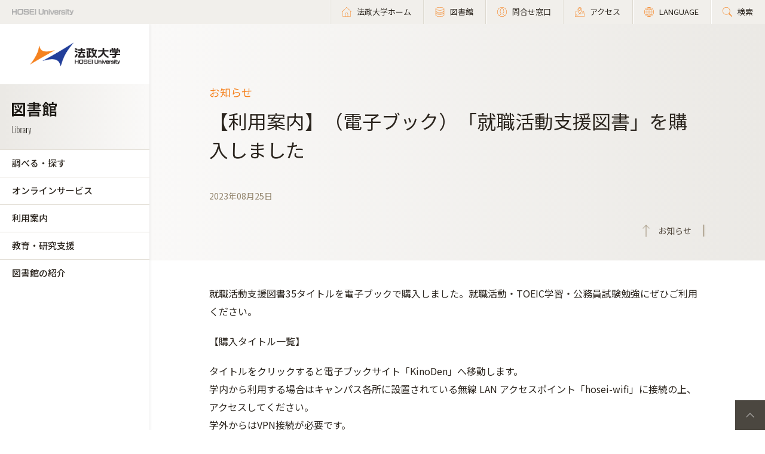

--- FILE ---
content_type: text/html; charset=UTF-8
request_url: https://www.hosei.ac.jp/library/info/article-20230825110240/
body_size: 57331
content:

<!-- ヘッダーの読み込み判定 -->
<!DOCTYPE html>
<html lang="ja">
<head>
  <!-- 自動翻訳タグ -->
  <script src="//msta.j-server.com/MSTA/LUC2HOSEI/js/msta.js"></script>
  <meta charset="UTF-8">
  <meta http-equiv="X-UA-Compatible" content="IE=edge">
  <meta name="viewport" content="width=device-width,initial-scale=1.0,minimum-scale=1.0,user-scalable=yes">
  <meta name="format-detection" content="telephone=no">
  
<!-- Google Tag Manager -->
<script>(function(w,d,s,l,i){w[l]=w[l]||[];w[l].push({'gtm.start':
new Date().getTime(),event:'gtm.js'});var f=d.getElementsByTagName(s)[0],
j=d.createElement(s),dl=l!='dataLayer'?'&l='+l:'';j.async=true;j.src=
'https://www.googletagmanager.com/gtm.js?id='+i+dl;f.parentNode.insertBefore(j,f);
})(window,document,'script','dataLayer','GTM-WB9JPGV');</script>
<!-- End Google Tag Manager -->
	
  <!--<link rel="stylesheet" type="text/css" href="/application/themes/all_hosei/css/bootstrap-modified.css">-->
  <!--<link href="/concrete/themes/all_hosei/main.less?ccm_nocache=c2f810f838c393a212b03734e81cad1b159e6ccc" rel="stylesheet" type="text/css" media="all">-->
  

<title>【利用案内】（電子ブック）「就職活動支援図書」を購入しました :: 法政大学 図書館</title>

<meta http-equiv="content-type" content="text/html; charset=UTF-8"/>
<meta name="generator" content="concrete5 - 8.5.2"/>
<link rel="canonical" href="https://www.hosei.ac.jp/library/info/article-20230825110240?auth=9abbb458a78210eb174f4bdd385bcf54">
<script type="text/javascript">
    var CCM_DISPATCHER_FILENAME = "/index.php";
    var CCM_CID = 88163;
    var CCM_EDIT_MODE = false;
    var CCM_ARRANGE_MODE = false;
    var CCM_IMAGE_PATH = "/concrete/images";
    var CCM_TOOLS_PATH = "/index.php/tools/required";
    var CCM_APPLICATION_URL = "https://www.hosei.ac.jp";
    var CCM_REL = "";
    var CCM_ACTIVE_LOCALE = "ja_JP";
</script>
<link href="/concrete/css/font-awesome.css?ccm_nocache=c2f810f838c393a212b03734e81cad1b159e6ccc" rel="stylesheet" type="text/css" media="all">
<script type="text/javascript" src="/concrete/js/jquery.js?ccm_nocache=c2f810f838c393a212b03734e81cad1b159e6ccc"></script>
<!--[if lt IE 9]><script type="text/javascript" src="/concrete/js/ie/html5-shiv.js?ccm_nocache=c2f810f838c393a212b03734e81cad1b159e6ccc"></script><![endif]-->
<!--[if lt IE 9]><script type="text/javascript" src="/concrete/js/ie/respond.js?ccm_nocache=c2f810f838c393a212b03734e81cad1b159e6ccc"></script><![endif]-->
<!-- Google Tag Manager -->
<script>(function(w,d,s,l,i){w[l]=w[l]||[];w[l].push({'gtm.start':
new Date().getTime(),event:'gtm.js'});var f=d.getElementsByTagName(s)[0],
j=d.createElement(s),dl=l!='dataLayer'?'&l='+l:'';j.async=true;j.src=
'https://www.googletagmanager.com/gtm.js?id='+i+dl;f.parentNode.insertBefore(j,f);
})(window,document,'script','dataLayer','GTM-WB9JPGV');</script>
<!-- End Google Tag Manager -->

<!-- Google Tag Manager (noscript) -->
<noscript><iframe src="https://www.googletagmanager.com/ns.html?id=GTM-WB9JPGV"
height="0" width="0" style="display:none;visibility:hidden"></iframe></noscript>
<!-- End Google Tag Manager (noscript) -->  
  <meta name="viewport" content="width=device-width, initial-scale=1.0">
  <script>
      if (navigator.userAgent.match(/IEMobile\/10\.0/)) {
          var msViewportStyle = document.createElement('style')
          msViewportStyle.appendChild(
              document.createTextNode(
                  '@-ms-viewport{width:auto!important}'
              )
          )
          document.querySelector('head').appendChild(msViewportStyle)
      }
  </script>

  <!-- 全サイト共通 -->
  <link rel="stylesheet" href="/common/css/style.css" media="all">
  <!--<script src="/common/js/libs/jquery.js"></script>-->
  <script src="/common/js/libs/jquery.matchHeight.js"></script>
  <script src="/common/js/common.js"></script>
  <!-- その他組織サイト共通 -->
  <link rel="stylesheet" href="/application/themes/all_hosei/css/oth/common.css" media="all">
  
</head>
<body id="gDef" class="lDef with_plate">

<!-- Google Tag Manager (noscript) -->
<noscript><iframe src="https://www.googletagmanager.com/ns.html?id=GTM-WB9JPGV"
height="0" width="0" style="display:none;visibility:hidden"></iframe></noscript>
<!-- End Google Tag Manager (noscript) -->

<div class="ccm-page page-type-cmn-article page-template-article">

<!-- その他組織用ヘッダー -->
<header class="header">
  <div class="header-in">
    <p class="header-logo">
      <a href="/">
        <img src="/common/img/logo_header_01.png" class="only-pc" alt="HOSEI University">
        <img src="/common/img/logo_01.png" class="only-tb-sp" alt="法政大学 HOSEI University">
      </a>
    </p>
    <div class="header-utility">
      <ul class="header-link">
        <li class="item only-pc"><a href="/" class="link icon-home"><span>法政大学ホーム</span></a></li>
        <li class="item only-pc"><a href="/library" class="link icon-database"><span>図書館</span></a></li>
        <li class="item only-pc"><a href="/toiawase" class="link icon-user"><span>問合せ窓口</span></a></li>
        <li class="item"><a href="/access" class="link icon-map"><span>アクセス</span></a></li>
        <li class="item"><a class="link icon-lang"><span>LANGUAGE</span></a>
          <!--多言語メニュー-->
          <div class="wrap_langmenu">
            <div class="inner_langmenu" style="display:none;">
              <div id="msta_langArea">
                <ul>
                  <li id="msta_lang_ja">日本語</li>
                  <li id="msta_lang_en">English</li>
                </ul>
              </div>
                            <!--<div class="btn-lang-close"><span class="icon-close"></span>メニューを閉じる</div>-->
            </div>
          </div>
        </li>
        <li class="item"><a href="/search" class="link icon-search"><span>検索</span></a></li>
      </ul>
      <div class="header-menu">
        <div class="button">
          <span></span>
          <span></span>
          <span></span>
        </div>
        <p class="text">MENU</p>
      </div>
    </div>
  </div><!-- /header-in -->
</header><!-- /header -->

<!-- その他組織用グローバルナビ -->
<nav class="nav-global-wrap nav-global-gakubu">
  <p class="logo-nav logo-gakubu"><a href="/" class="link"><img src="/common/img/logo_01.png" alt="法政大学 HOSEI University"></a></p>
  <h1 class="box-heading-gakubu">
    <a href="/library" class="link">
      <img src="/application/themes/all_hosei/img/oth/common/logo_library.png" class="only-pc" alt="図書館 Library">
      <span class="only-tb-sp">
        <span class="box">
          <span class="txt-jp">図書館</span>
          <span class="txt-en">Library</span>
        </span>
      </span>
    </a>
  </h1>
  <div class="nav-global">
    
    <ul class="list-nav">
      <li class="item only-tb-sp">
        <a href="/library">図書館ホーム</a>
      </li>
      

    <li class="item"><a href="https://www.hosei.ac.jp/library/kensaku" target="_self" class="">調べる・探す</a><ul class="list-nav-brown"><li class="item"><a href="https://opac.lib.hosei.ac.jp/opac/opac_search/" target="_blank" class="">OPAC（法政大学蔵書検索）</a></li><li class="item"><a href="https://hosei.summon.serialssolutions.com/#!/" target="_blank" class="">HOSEI Search</a></li><li class="item"><a href="https://opac.lib.hosei.ac.jp/opac/myopac/gateway/?lang=0" target="_blank" class="">オンラインデータベース</a></li><li class="item"><a href="http://db4ya2gf9v.search.serialssolutions.com/ejp/?libHash=DB4YA2GF9V#/?language=ja&titleType=ALL" target="_blank" class="">電子ジャーナル・電子ブック一覧</a></li><li class="item"><a href="https://hosei.ecats-library.jp/da/repository/" target="_blank" class="">学術機関リポジトリ</a></li><li class="item"><a href="https://archive.library.hosei.ac.jp/" target="_blank" class="">デジタルアーカイブ</a></li><li class="item"><a href="https://www.hosei.ac.jp/library/kensaku/guide" target="_self" class="">サーチガイド</a><ul class="list-nav-brown"><li class="item"><a href="https://www.hosei.ac.jp/library/kensaku/guide/chui" target="_self" class="">オンラインデータベース・電子ジャーナル・電子ブック　利用上の注意（Cautions for Using Databases, E-journals, and E-books）</a></li><li class="item"><a href="https://www.hosei.ac.jp/library/kensaku/guide/reference" target="_self" class="">レファレンスサービスについて</a></li><li class="item"><a href="https://www.hosei.ac.jp/library/kensaku/guide/sogoriyo" target="_self" class="">図書館相互利用（ILL）について</a></li><li class="item"><a href="https://www.hosei.ac.jp/library/kensaku/guide/db_oshirase" target="_self" class="">オンラインデータベース・電子ジャーナル・電子ブック　新規・更新・メンテナンスのお知らせ</a></li></ul></li><li class="item"><a href="https://www.hosei.ac.jp/library/kensaku/support" target="_self" class="">お役立ちサポート</a><ul class="list-nav-brown"><li class="item"><a href="https://www.hosei.ac.jp/library/kensaku/support/shirabekata" target="_self" class="">調べ方案内</a><ul class="list-nav-brown"><li class="item"><a href="https://www.hosei.ac.jp/library/kensaku/support/shirabekata/horei" target="_self" class="">法令を調べる</a></li><li class="item"><a href="https://www.hosei.ac.jp/library/kensaku/support/shirabekata/hanrei" target="_self" class="">判例を調べる</a></li><li class="item"><a href="https://www.hosei.ac.jp/library/kensaku/support/shirabekata/gaikoku" target="_self" class="">外国の法令・判例を調べる</a></li><li class="item"><a href="https://www.hosei.ac.jp/library/kensaku/support/shirabekata/nihon" target="_self" class="">日本の企業情報を調べる</a></li><li class="item"><a href="https://www.hosei.ac.jp/library/kensaku/support/shirabekata/kigyo" target="_self" class="">企業の決算公告を調べる</a></li><li class="item"><a href="https://www.hosei.ac.jp/library/kensaku/support/shirabekata/gyokai" target="_self" class="">業界別の平均値やシェア率を調べる</a></li><li class="item"><a href="https://www.hosei.ac.jp/library/kensaku/support/shirabekata/chiiki" target="_self" class="">地域の情報を調べる</a></li><li class="item"><a href="https://www.hosei.ac.jp/library/kensaku/support/shirabekata/tokei" target="_self" class="">統計データを調べる</a></li><li class="item"><a href="https://www.hosei.ac.jp/library/kensaku/support/shirabekata/zenshu" target="_self" class="">全集収録作品を調べる</a></li></ul></li><li class="item"><a href="https://www.hosei.ac.jp/library/kensaku/support/pathfinder" target="_self" class="">パスファインダー（調べ方の近道ガイド）</a></li><li class="item"><a href="https://www.hosei.ac.jp/library/kensaku/support/report" target="_self" class="">レポート・論文を書くには</a></li><li class="item"><a href="https://www.hosei.ac.jp/library/kensaku/support/hoseisearch" target="_self" class="">HOSEI Searchについて</a></li></ul></li></ul></li><li class="item"><a href="https://www.hosei.ac.jp/library/online" target="_self" class="">オンラインサービス</a><ul class="list-nav-brown"><li class="item"><a href="https://opac.lib.hosei.ac.jp/opac/opac_search/?loginMode=disp&lang=0&opkey=&cmode=0&smode=0" target="_blank" class="">ログイン画面</a></li><li class="item"><a href="https://opac.lib.hosei.ac.jp/opac/odr_stat/?lang=0" target="_blank" class="">貸出・予約状況照会</a></li><li class="item"><a href="https://opac.lib.hosei.ac.jp/opac/ill/?lang=0" target="_blank" class="">文献複写・貸借申込</a></li><li class="item"><a href="https://opac.lib.hosei.ac.jp/opac/ill/?reqCode=list&lang=0" target="_blank" class="">文献複写・貸借申込状況照会</a></li><li class="item"><a href="https://opac.lib.hosei.ac.jp/opac/bok_req/?lang=0" target="_blank" class="">購入申込</a></li><li class="item"><a href="https://opac.lib.hosei.ac.jp/opac/bok_req/?reqCode=list&lang=0" target="_blank" class="">購入申込状況照会</a></li><li class="item"><a href="https://www.hosei.ac.jp/library/online/ebook" target="_self" class="">電子ブック利用ガイド</a></li><li class="item"><a href="https://www.hosei.ac.jp/library/online/ebookrequest" target="_self" class="">電子ブック購入リクエスト</a></li><li class="item"><a href="https://opac.lib.hosei.ac.jp/opac/us_info/?lang=0" target="_blank" class="">利用者情報編集（Eメール・返却期限日通知の登録）</a></li></ul></li><li class="item"><a href="https://www.hosei.ac.jp/library/service" target="_self" class="">利用案内</a><ul class="list-nav-brown"><li class="item"><a href="https://www.hosei.ac.jp/library/service/riyoguide" target="_self" class="">利用ガイド</a></li><li class="item"><a href="https://www.hosei.ac.jp/library/service/gakunai" target="_self" class="">法政大学所属の方へ</a><ul class="list-nav-brown"><li class="item"><a href="https://www.hosei.ac.jp/library/service/gakunai/riyo" target="_self" class="">図書館利用方法</a><ul class="list-nav-brown"><li class="item"><a href="https://www.hosei.ac.jp/library/service/gakunai/riyo/103493" target="_self" class="">図書館利用に障がいのある学生向けサービスについて</a></li></ul></li><li class="item"><a href="https://www.hosei.ac.jp/library/service/gakunai/conso" target="_self" class="">山手線沿線私立大学図書館コンソーシアム利用方法</a><ul class="list-nav-brown"><li class="item"><a href="https://www.hosei.ac.jp/library/service/gakunai/conso/consoriyou" target="_self" class="">利用条件一覧</a></li></ul></li><li class="item"><a href="https://www.hosei.ac.jp/library/service/gakunai/Kansai" target="_self" class="">法政大、明治大、関西大図書館相互利用方法</a></li><li class="item"><a href="https://www.hosei.ac.jp/library/service/gakunai/guide" target="_self" class="">Library Information（English）</a></li></ul></li><li class="item"><a href="https://www.hosei.ac.jp/library/service/tukyo" target="_self" class="">通信教育部生の方へ</a><ul class="list-nav-brown"><li class="item"><a href="https://www.hosei.ac.jp/library/service/tukyo/yuso" target="_self" class="">ライブラリーカード新規発行・更新の郵送手続きについて</a></li></ul></li><li class="item"><a href="https://www.hosei.ac.jp/library/service/gakugai" target="_self" class="">学外の方へ</a><ul class="list-nav-brown"><li class="item"><a href="https://www.hosei.ac.jp/library/service/gakugai/sotsugyosei" target="_self" class="">卒業生の方へ</a></li><li class="item"><a href="https://www.hosei.ac.jp/library/service/gakugai/conso" target="_self" class="">山手線沿線私立大学図書館コンソーシアム加盟館の方へ</a></li><li class="item"><a href="https://www.hosei.ac.jp/library/service/gakugai/kansai" target="_self" class="">法政大、明治大、関西大図書館相互利用対象の方へ</a></li><li class="item"><a href="https://www.hosei.ac.jp/library/service/gakugai/tadaigaku" target="_self" class="">他大学教職員・学生、他機関他大学等のＩＬＬ担当者の方へ</a></li><li class="item"><a href="https://www.hosei.ac.jp/library/service/gakugai/daigakuigai" target="_self" class="">大学以外の機関所属の方へ</a></li><li class="item"><a href="https://www.hosei.ac.jp/library/service/gakugai/tama" target="_self" class="">多摩地域の方へ</a></li><li class="item"><a href="https://www.hosei.ac.jp/library/service/gakugai/koganei" target="_self" class="">小金井地域の方へ</a></li><li class="item"><a href="https://www.hosei.ac.jp/library/service/gakugai/chiyoda" target="_self" class="">千代田区民の方へ</a></li><li class="item"><a href="https://www.hosei.ac.jp/library/service/gakugai/igai" target="_self" class="">その他の方へ</a></li></ul></li><li class="item"><a href="https://www.hosei.ac.jp/library/service/kashidashi" target="_self" class="">長期貸出日程</a></li><li class="item"><a href="https://www.hosei.ac.jp/library/service/toshokizo" target="_self" class="">図書寄贈をお考えの方へ</a></li><li class="item"><a href="https://www.hosei.ac.jp/library/service/39259" target="_self" class="">ご意見箱</a></li><li class="item"><a href="https://www.hosei.ac.jp/library/service/faq" target="_self" class="">よくある質問</a></li></ul></li><li class="item"><a href="https://www.hosei.ac.jp/library/shien" target="_self" class="">教育・研究支援</a><ul class="list-nav-brown"><li class="item"><a href="https://www.hosei.ac.jp/library/shien/guidance" target="_self" class="">図書館ガイダンスについて</a><ul class="list-nav-brown"><li class="item"><a href="https://www.hosei.ac.jp/library/shien/guidance/ichigaya" target="_self" class="">ガイダンスのご案内（市ケ谷）</a><ul class="list-nav-brown"><li class="item"><a href="https://www.hosei.ac.jp/library/shien/guidance/ichigaya/guidancevideo" target="_self" class="">基礎ガイダンス動画（市ケ谷）</a></li><li class="item"><a href="https://www.hosei.ac.jp/library/shien/guidance/ichigaya/handouts" target="_self" class="">受講者向け案内・配布資料</a></li></ul></li><li class="item"><a href="https://www.hosei.ac.jp/library/shien/guidance/tama" target="_self" class="">ガイダンスのご案内（多摩）</a><ul class="list-nav-brown"><li class="item"><a href="https://www.hosei.ac.jp/library/shien/guidance/tama/39790" target="_self" class="">基礎ガイダンス動画（多摩）</a></li></ul></li><li class="item"><a href="https://www.hosei.ac.jp/library/shien/guidance/koganei" target="_self" class="">ガイダンスについて（小金井）</a></li></ul></li><li class="item"><a href="https://hosei.ecats-library.jp/da/repository/" target="_blank" class="">学術機関リポジトリ</a></li><li class="item"><a href="https://www.hosei.ac.jp/library/shien/open_access_policies" target="_self" class="">法政大学オープンアクセスポリシー</a></li><li class="item"><a href="https://kenkyu-web.hosei.ac.jp/hosei/" target="_blank" class="">学術研究データベース</a></li><li class="item"><a href="https://www.hosei.ac.jp/library/shien/syllabus" target="_self" class="">シラバス掲載図書の所蔵確認・申込</a></li></ul></li><li class="item"><a href="https://www.hosei.ac.jp/library/shokai" target="_self" class="">図書館の紹介</a><ul class="list-nav-brown"><li class="item"><a href="https://www.hosei.ac.jp/library/shokai/gaiyo" target="_self" class="">法政大学図書館について</a><ul class="list-nav-brown"><li class="item"><a href="https://www.hosei.ac.jp/library/shokai/gaiyo/shokai" target="_self" class="">法政大学図書館の紹介</a></li><li class="item"><a href="https://www.hosei.ac.jp/library/shokai/gaiyo/hosei" target="_self" class="">HOSEIブックレビュー</a><ul class="list-nav-brown"><li class="item"><a href="https://www.hosei.ac.jp/library/shokai/gaiyo/hosei/hosei_book_review_1" target="_self" class="">【第１回】経済学部　藤沢周　教授</a></li><li class="item"><a href="https://www.hosei.ac.jp/library/shokai/gaiyo/hosei/hosei_book_review_2" target="_self" class="">【第２回】経営学部　奥西好夫　教授</a></li><li class="item"><a href="https://www.hosei.ac.jp/library/shokai/gaiyo/hosei/hosei_book_review_3" target="_self" class="">【第３回】生命科学部　杉山賢次　教授</a></li><li class="item"><a href="https://www.hosei.ac.jp/library/shokai/gaiyo/hosei/4" target="_self" class="">【第４回】経済学部　牧野文夫　教授</a></li><li class="item"><a href="https://www.hosei.ac.jp/library/shokai/gaiyo/hosei/5" target="_self" class="">【第５回】社会学部　斎藤友里子　教授</a></li></ul></li><li class="item"><a href="https://www.hosei.ac.jp/library/shokai/gaiyo/guide" target="_self" class="">フロアマップ・施設</a><ul class="list-nav-brown"><li class="item"><a href="https://www.hosei.ac.jp/library/shokai/gaiyo/guide/map" target="_self" class="">フロアマップ</a></li><li class="item"><a href="https://www.hosei.ac.jp/library/shokai/gaiyo/guide/lc" target="_self" class="">ラーニングコモンズ</a></li><li class="item"><a href="https://www.hosei.ac.jp/library/shokai/gaiyo/guide/diversity" target="_self" class="">Cultural Diversity Corner（多文化コーナー）</a></li></ul></li><li class="item"><a href="https://www.hosei.ac.jp/library/shokai/gaiyo/collection" target="_self" class="">コレクション・貴重書</a><ul class="list-nav-brown"><li class="item"><a href="https://www.hosei.ac.jp/library/shokai/gaiyo/collection/tokushoku" target="_self" class="">図書館「特色あるコレクション」リスト</a></li><li class="item"><a href="https://www.hosei.ac.jp/library/shokai/gaiyo/collection/kichosho" target="_self" class="">貴重書・個人文庫デジタルアーカイブ</a></li><li class="item"><a href="https://www.hosei.ac.jp/library/shokai/gaiyo/collection/kojinbunko" target="_self" class="">個人文庫・梅謙次郎文書</a><ul class="list-nav-brown"><li class="item"><a href="https://www.hosei.ac.jp/library/shokai/gaiyo/collection/kojinbunko/ichigaya" target="_self" class="">個人文庫リスト（市ケ谷図書館所蔵分）</a></li><li class="item"><a href="https://www.hosei.ac.jp/library/shokai/gaiyo/collection/kojinbunko/tama" target="_self" class="">個人文庫リスト（多摩図書館所蔵分）</a></li><li class="item"><a href="https://www.hosei.ac.jp/library/shokai/gaiyo/collection/kojinbunko/kaisetsu" target="_self" class="">個人文庫・梅謙次郎文書・コレクション解説</a></li></ul></li></ul></li><li class="item"><a href="https://www.hosei.ac.jp/library/shokai/gaiyo/library_supporter" target="_self" class="">ライブラリーサポーター</a></li><li class="item"><a href="https://www.hosei.ac.jp/library/shokai/gaiyo/Twitter" target="_self" class="">X（旧Twitter）による情報発信</a></li></ul></li><li class="item"><a href="https://www.hosei.ac.jp/library/shokai/history" target="_self" class="">あゆみとこれから</a><ul class="list-nav-brown"><li class="item"><a href="https://www.hosei.ac.jp/library/shokai/history/ryakushi" target="_self" class="">図書館略史</a></li><li class="item"><a href="https://www.hosei.ac.jp/library/shokai/history/kancho" target="_self" class="">歴代館長</a></li><li class="item"><a href="https://www.hosei.ac.jp/library/shokai/history/mokuteki" target="_self" class="">目的と目標</a></li></ul></li><li class="item"><a href="https://www.hosei.ac.jp/library/shokai/kitei" target="_self" class="">規程・ガイドライン</a><ul class="list-nav-brown"><li class="item"><a href="https://www.hosei.ac.jp/library/shokai/kitei/riyo" target="_self" class="">図書館利用規程</a></li><li class="item"><a href="https://www.hosei.ac.jp/library/shokai/kitei/shusho" target="_self" class="">図書館資料収集方針及び保存基準</a></li><li class="item"><a href="https://www.hosei.ac.jp/library/shokai/kitei/kichou" target="_self" class="">図書館貴重資料取扱基準</a></li><li class="item"><a href="https://www.hosei.ac.jp/library/shokai/kitei/reference" target="_self" class="">レファレンスサービスガイドライン</a></li><li class="item"><a href="https://www.hosei.ac.jp/library/shokai/kitei/sogoriyo" target="_self" class="">相互利用ガイドライン</a></li><li class="item"><a href="https://www.hosei.ac.jp/library/shokai/kitei/57818" target="_self" class="">図書館プライバシーポリシー</a></li></ul></li><li class="item"><a href="https://www.hosei.ac.jp/library/shokai/torikumi" target="_self" class="">取り組み・報告</a><ul class="list-nav-brown"><li class="item"><a href="https://www.hosei.ac.jp/library/shokai/torikumi/mission" target="_self" class="">「学生の情報リテラシー育成支援」に関するミッション</a></li></ul></li></ul></li>
    </ul>

        
      

    <div class="only-tb-sp">
      <ul class="list-header-link">
        <!--<li class="item"><a href="/library" class="link"><span>図書館</span></a></li>-->
        <li class="item"><a href="/toiawase" class="link"><span>問合せ窓口</span></a></li>
      </ul>
    </div>
    
  </div>
</nav><!-- /nav-global --><link rel="stylesheet" href="/common/css/various.css" media="all">

<div class="wrapper">
  <div class="contents">
  
      <!-- ページタイトル -->
      <div class="hero-cmn-detail"><div class="hero-cmn-in"><p class="txt-hero-detail">お知らせ</p><h1 class="ttl-hero-detail">【利用案内】（電子ブック）「就職活動支援図書」を購入しました</h1><ul class="list-cmn-tag">        
          <li>2023年08月25日</li>
          
      </ul><a href="/library/info" class="link-cmn-hero link-cmn-hero-brown"><span>お知らせ</span></a></div>    
    </div><!-- /hero-cmn-detail -->
    
    <!-- Main-->
    <section class="sec-cmn">
      

    <div class="box-cmn editor"><p>就職活動支援図書35タイトルを電子ブックで購入しました。就職活動・TOEIC学習・公務員試験勉強にぜひご利用ください。　　　　　　　　　　　　　　　　　　</p>

<p>【購入タイトル一覧】</p>

<p>タイトルをクリックすると電子ブックサイト「KinoDen」へ移動します。<br />
学内から利用する場合はキャンパス各所に設置されている無線 LAN アクセスポイント「hosei-wifi」に接続の上、アクセスしてください。<br />
学外からはVPN接続が必要です。</p>

<table border="0" cellpadding="0" cellspacing="0" style="width: 1459px;" width="723">
	<tbody>
		<tr height="30">
			<td height="30" width="46">No.</td>
			<td style="width: 616px;" width="210">タイトル</td>
			<td style="width: 88px;" width="62">No.</td>
			<td style="width: 679px;" width="197">タイトル</td>
		</tr>
		<tr height="24">
			<td align="right" height="24">1</td>
			<td height="19" style="width: 616px;" width="381"><a href="https://kinoden.kinokuniya.co.jp/hosei_u/bookdetail/p/KP00081568"><font>要点マスター！&nbsp; 一般常識</font></a></td>
			<td align="right" height="24" style="width: 88px;">19</td>
			<td height="19" style="width: 679px;" width="381"><a href="https://kinoden.kinokuniya.co.jp/hosei_u/bookdetail/p/KP00073534"><font>TOEIC(R) L&amp;Rテスト 英文法出るとこだけ！</font></a></td>
		</tr>
		<tr height="24">
			<td align="right" height="24">2</td>
			<td height="19" style="width: 616px;" width="381"><a href="https://kinoden.kinokuniya.co.jp/hosei_u/bookdetail/p/KP00081569"><font>要点マスター！&nbsp; SPI</font></a></td>
			<td align="right" height="24" style="width: 88px;">20</td>
			<td height="19" style="width: 679px;" width="381"><a href="https://kinoden.kinokuniya.co.jp/hosei_u/bookdetail/p/KP00073535"><font>TOEIC(R) L&amp;Rテスト 英単語出るとこだけ！</font></a></td>
		</tr>
		<tr height="24">
			<td align="right" height="24">3</td>
			<td height="19" style="width: 616px;" width="381"><a href="https://kinoden.kinokuniya.co.jp/hosei_u/bookdetail/p/KP00081570"><font>要点マスター！&nbsp; 面接＆エントリーシート</font></a></td>
			<td align="right" height="24" style="width: 88px;">21</td>
			<td height="19" style="width: 679px;" width="381"><a href="https://kinoden.kinokuniya.co.jp/hosei_u/bookdetail/p/KP00073536"><font>TOEIC(R) L&amp;Rテスト 文法・語彙出るとこだけ！問題集</font></a></td>
		</tr>
		<tr height="24">
			<td align="right" height="24">4</td>
			<td height="19" style="width: 616px;" width="381"><a href="https://kinoden.kinokuniya.co.jp/hosei_u/bookdetail/p/KP00081571"><font>要点マスター！&nbsp; 就活マナー</font></a></td>
			<td align="right" height="24" style="width: 88px;">22</td>
			<td height="19" style="width: 679px;" width="381"><a href="https://kinoden.kinokuniya.co.jp/hosei_u/bookdetail/p/KP00073537"><font>TOEIC(R) L&amp;Rテスト リスニング出るとこだけ！</font></a></td>
		</tr>
		<tr height="24">
			<td align="right" height="24">5</td>
			<td height="38" style="width: 616px;" width="381"><a href="https://kinoden.kinokuniya.co.jp/hosei_u/bookdetail/p/KP00081572"><font>内定獲得のメソッド&nbsp; 就職活動がまるごと分かる本 : いつ？どこで？なにをする？</font></a></td>
			<td align="right" height="24" style="width: 88px;">23</td>
			<td height="19" style="width: 679px;" width="381"><a href="https://kinoden.kinokuniya.co.jp/hosei_u/bookdetail/p/KP00075648"><font>TOEIC(R) L&amp;Rテスト 全パート完全攻略 800点＋</font></a></td>
		</tr>
		<tr height="24">
			<td align="right" height="24">6</td>
			<td height="19" style="width: 616px;" width="381"><a href="https://kinoden.kinokuniya.co.jp/hosei_u/bookdetail/p/KP00081573"><font>内定獲得のメソッド&nbsp; 就活ノートの作り方</font></a></td>
			<td align="right" height="24" style="width: 88px;">24</td>
			<td height="19" style="width: 679px;" width="381"><a href="https://kinoden.kinokuniya.co.jp/hosei_u/bookdetail/p/KP00080215"><font>TOEIC(R) L&amp;Rテスト&nbsp; ボキャブラリーブースター</font></a></td>
		</tr>
		<tr height="24">
			<td align="right" height="24">7</td>
			<td height="19" style="width: 616px;" width="381"><a href="https://kinoden.kinokuniya.co.jp/hosei_u/bookdetail/p/KP00081574"><font>内定獲得のメソッド&nbsp; 業界＆職種研究ガイド</font></a></td>
			<td align="right" height="24" style="width: 88px;">25</td>
			<td height="19" style="width: 679px;" width="381"><a href="https://kinoden.kinokuniya.co.jp/hosei_u/bookdetail/p/KP00080217"><font>TOEIC(R) L&amp;Rテスト Part 2&nbsp; リスニング解体新書</font></a></td>
		</tr>
		<tr height="24">
			<td align="right" height="24">8</td>
			<td height="19" style="width: 616px;" width="381"><a href="https://kinoden.kinokuniya.co.jp/hosei_u/bookdetail/p/KP00081575"><font>内定獲得のメソッド&nbsp; 一般常識&nbsp; 即戦力 問題集</font></a></td>
			<td align="right" height="24" style="width: 88px;">26</td>
			<td height="57" style="width: 679px;" width="381"><a href="https://kinoden.kinokuniya.co.jp/hosei_u/bookdetail/p/KP00071394"><font>１週間で解き方がわかる数的推理いちばんやさしい公務員試験テキスト＆問題集</font></a></td>
		</tr>
		<tr height="24">
			<td align="right" height="24">9</td>
			<td height="38" style="width: 616px;" width="381"><a href="https://kinoden.kinokuniya.co.jp/hosei_u/bookdetail/p/KP00081576"><font>内定獲得のメソッド&nbsp; 自己分析&nbsp; 適職へ導く書き込み式ワークシート</font></a></td>
			<td align="right" height="24" style="width: 88px;">27</td>
			<td height="57" style="width: 679px;" width="381"><a href="https://kinoden.kinokuniya.co.jp/hosei_u/bookdetail/p/KP00071395"><font>１週間で解き方がわかる判断推理いちばんやさしい公務員試験テキスト＆問題集</font></a></td>
		</tr>
		<tr height="24">
			<td align="right" height="24">10</td>
			<td height="19" style="width: 616px;" width="381"><a href="https://kinoden.kinokuniya.co.jp/hosei_u/bookdetail/p/KP00081577"><font>内定獲得のメソッド&nbsp; 面接担当者の質問の意図</font></a></td>
			<td align="right" height="24" style="width: 88px;">28</td>
			<td height="38" style="width: 679px;" width="381"><a href="https://kinoden.kinokuniya.co.jp/hosei_u/bookdetail/p/KP00072720"><font>公務員試験&nbsp;&nbsp; 現職人事が答える公務員試験で受験生が気になること</font></a></td>
		</tr>
		<tr height="24">
			<td align="right" height="24">11</td>
			<td height="19" style="width: 616px;" width="381"><a href="https://kinoden.kinokuniya.co.jp/hosei_u/bookdetail/p/KP00081578"><font>内定獲得のメソッド&nbsp; 面接&nbsp; 自己PR&nbsp; 志望動機</font></a></td>
			<td align="right" height="24" style="width: 88px;">29</td>
			<td height="38" style="width: 679px;" width="381"><a href="https://kinoden.kinokuniya.co.jp/hosei_u/bookdetail/p/KP00073157"><font>２か月完成動画とアプリで学ぶ教養試験 全公務員試験対応</font></a></td>
		</tr>
		<tr height="24">
			<td align="right" height="24">12</td>
			<td height="19" style="width: 616px;" width="381"><a href="https://kinoden.kinokuniya.co.jp/hosei_u/bookdetail/p/KP00081579"><font>内定獲得のメソッド&nbsp; エントリーシート完全突破塾</font></a></td>
			<td align="right" height="24" style="width: 88px;">30</td>
			<td height="38" style="width: 679px;" width="381"><a href="https://kinoden.kinokuniya.co.jp/hosei_u/bookdetail/p/KP00073158"><font>２週間完成動画とアプリで学ぶ論文・作文&nbsp; 全公務員試験対応</font></a></td>
		</tr>
		<tr height="24">
			<td align="right" height="24">13</td>
			<td height="38" style="width: 616px;" width="381"><a href="https://kinoden.kinokuniya.co.jp/hosei_u/bookdetail/p/KP00081580"><font>内定獲得のメソッド&nbsp; インターンシップ仕事のホントを知る！&nbsp; 見る！&nbsp; 考える！</font></a></td>
			<td align="right" height="24" style="width: 88px;">31</td>
			<td height="19" style="width: 679px;" width="381"><a href="https://kinoden.kinokuniya.co.jp/hosei_u/bookdetail/p/KP00078833"><font>公務員試験 速攻の時事</font></a></td>
		</tr>
		<tr height="24">
			<td align="right" height="24">14</td>
			<td height="19" style="width: 616px;" width="381"><a href="https://kinoden.kinokuniya.co.jp/hosei_u/bookdetail/p/KP00081581"><font>でるとこだけのSPI</font></a></td>
			<td align="right" height="24" style="width: 88px;">32</td>
			<td height="19" style="width: 679px;" width="381"><a href="https://kinoden.kinokuniya.co.jp/hosei_u/bookdetail/p/KP00078834"><font>公務員試験 速攻の時事 実戦トレーニング編</font></a></td>
		</tr>
		<tr height="24">
			<td align="right" height="24">15</td>
			<td height="19" style="width: 616px;" width="381"><a href="https://kinoden.kinokuniya.co.jp/hosei_u/bookdetail/p/KP00081582"><font>内定獲得のメソッド&nbsp; SPI解法の極意</font></a></td>
			<td align="right" height="24" style="width: 88px;">33</td>
			<td height="19" style="width: 679px;" width="381"><a href="https://kinoden.kinokuniya.co.jp/hosei_u/bookdetail/p/KP00081105"><font>公務員試験 学習スタートブック</font></a></td>
		</tr>
		<tr height="24">
			<td align="right" height="24">16</td>
			<td height="19" style="width: 616px;" width="381"><a href="https://kinoden.kinokuniya.co.jp/hosei_u/bookdetail/p/KP00081583"><font>内定獲得のメソッド&nbsp; Web面接&nbsp; オンライン面接の必勝法</font></a></td>
			<td align="right" height="24" style="width: 88px;">34</td>
			<td height="38" style="width: 679px;" width="381"><a href="https://kinoden.kinokuniya.co.jp/hosei_u/bookdetail/p/KP00081108"><font>地方上級・国家一般職［大卒］・市役所上・中級論文試験頻出テ－マのまとめ方</font></a></td>
		</tr>
		<tr height="24">
			<td align="right" height="24">17</td>
			<td height="19" style="width: 616px;" width="381"><a href="https://kinoden.kinokuniya.co.jp/hosei_u/bookdetail/p/KP00061927">続・TOEIC L&amp;Rテスト 英文法ゼロからスコアが稼げるドリル</a></td>
			<td align="right" style="width: 88px;">35</td>
			<td height="19" style="width: 679px;" width="381"><a href="https://kinoden.kinokuniya.co.jp/hosei_u/bookdetail/p/KP00081114"><font>国家総合職&nbsp; 教養試験&nbsp; 過去問</font></a></td>
		</tr>
		<tr height="24">
			<td align="right" height="24">18</td>
			<td height="19" style="width: 616px;" width="381"><a href="https://kinoden.kinokuniya.co.jp/hosei_u/bookdetail/p/KP00073527"><font>TOEIC(R) L&amp;Rテスト 200％活用模試</font></a></td>
			<td align="right" style="width: 88px;">&nbsp;</td>
			<td style="width: 679px;">&nbsp;</td>
		</tr>
	</tbody>
</table>

<p>&nbsp;</p>

<p>&nbsp;</p>
</div>


    

        <div class="box-cmn">
    <h2 class="ttl-cmn-02">電子ブックご利用にあたっての準備</h2>    </div>




    <div class="box-cmn editor"><p>学内から利用する場合はキャンパス各所に設置されている無線 LAN アクセスポイント「hosei-wifi」に接続の上、アクセスしてください。<br />
・<a href="https://hic.ws.hosei.ac.jp/network/wifi" target="_blank">無線LAN｜法政大学市ヶ谷情報センター</a></p>

<p>自宅など学外から利用するためには、「VPN接続（Any Connect）」が必要になります。<br />
・VPN接続については<a href="https://netsys.hosei.ac.jp/protected/manual/vpn/manual-vpn.html" target="_blank">こちらから</a>（統合認証が求められます）<br />
・<a href="https://www.hosei.ac.jp/library/service/faq/#a15/" target="_blank">よくある質問</a></p>
</div>


    

        <div class="box-cmn">
    <h2 class="ttl-cmn-02">アプリで利用するには</h2>    </div>




    

    <div class="box-cmn editor"><p>KinoDenでは、タブレットやスマートフォンから電子ブックを閲覧できるbREADER Cloudというアプリを利用することができます。</p>

<p>詳しくは<a href="https://kinoden.kinokuniya.co.jp/help/aboutBREADERCloud">こちら</a>（外部サイトへ移動します）</p>
</div>

      <!--- MAP表示 -->
      
      <!--- お問い合わせ表示 -->
          </section><!-- /sec-cmn -->
      
<!--    <div class="box-notice-list">
      <a href="/library/info" class="btn-notice-link">お知らせ 一覧</a>
    </div> -->

  </div><!-- /contents -->


<!-- 学部用フッター -->
<footer class="footer footer-gakubu">
  <div class="footer-top">
    <div class="footer-in">

      <div class="footer-heading">
        <div class="box-heading">
          <p class="txt-jp">図書館</p>
          <p class="txt-en">Library</p>
        </div>      
        

    <div id="AdvancedHTMLBlock25131" class="advanced_html_block">
<ul class="list-footer">
  <li class="item"><p class="link-cmn"><a href="https://www.hosei.ac.jp/library/service/faq">よくある質問</a></p></li>
  <li class="item"><p class="link-cmn"><a href="https://www.hosei.ac.jp/library/toiawase">お問い合わせ</a></p></li>
</ul></div>
      </div><!-- /footer-heading -->

      

    <div class="footer-link-wrap">
    <div class="col">
        <p class="title">
        <span class="text"><a href="/library/kensaku/" class="link">調べる・探す</a></span>
        <span class="btn-accd"></span>
        </p>
        <ul class="footer-link"><li class="item"><a href="https://opac.lib.hosei.ac.jp/opac/opac_search/" target="_blank" class="link">OPAC（法政大学蔵書検索）</a></li><li class="item"><a href="https://hosei.summon.serialssolutions.com/#!/" target="_blank" class="link">HOSEI Search</a></li><li class="item"><a href="https://opac.lib.hosei.ac.jp/opac/myopac/gateway/?lang=0" target="_blank" class="link">オンラインデータベース</a></li><li class="item"><a href="http://db4ya2gf9v.search.serialssolutions.com/ejp/?libHash=DB4YA2GF9V#/?language=ja&titleType=ALL" target="_blank" class="link">電子ジャーナル・電子ブック一覧</a></li><li class="item"><a href="https://hosei.ecats-library.jp/da/repository/" target="_blank" class="link">学術機関リポジトリ</a></li><li class="item"><a href="https://archive.library.hosei.ac.jp/" target="_blank" class="link">デジタルアーカイブ</a></li><li class="item"><a href="https://www.hosei.ac.jp/library/kensaku/guide" target="_self" class="link">サーチガイド</a><ul><li class="item"><a href="https://www.hosei.ac.jp/library/kensaku/guide/chui" target="_self" class="link">オンラインデータベース・電子ジャーナル・電子ブック　利用上の注意（Cautions for Using Databases, E-journals, and E-books）</a></li><li class="item"><a href="https://www.hosei.ac.jp/library/kensaku/guide/reference" target="_self" class="link">レファレンスサービスについて</a></li><li class="item"><a href="https://www.hosei.ac.jp/library/kensaku/guide/sogoriyo" target="_self" class="link">図書館相互利用（ILL）について</a></li><li class="item"><a href="https://www.hosei.ac.jp/library/kensaku/guide/db_oshirase" target="_self" class="link">オンラインデータベース・電子ジャーナル・電子ブック　新規・更新・メンテナンスのお知らせ</a></li></ul></li><li class="item"><a href="https://www.hosei.ac.jp/library/kensaku/support" target="_self" class="link">お役立ちサポート</a><ul><li class="item"><a href="https://www.hosei.ac.jp/library/kensaku/support/shirabekata" target="_self" class="link">調べ方案内</a></li><li class="item"><a href="https://www.hosei.ac.jp/library/kensaku/support/pathfinder" target="_self" class="link">パスファインダー（調べ方の近道ガイド）</a></li><li class="item"><a href="https://www.hosei.ac.jp/library/kensaku/support/report" target="_self" class="link">レポート・論文を書くには</a></li><li class="item"><a href="https://www.hosei.ac.jp/library/kensaku/support/hoseisearch" target="_self" class="link">HOSEI Searchについて</a></li></ul></li></ul>    </div><!-- /col -->
    <div class="col">
        <p class="title">
        <span class="text"><a href="/library/online/" class="link">オンラインサービス</a></span>
        <span class="btn-accd"></span>
        </p>
        <ul class="footer-link"><li class="item"><a href="https://opac.lib.hosei.ac.jp/opac/opac_search/?loginMode=disp&lang=0&opkey=&cmode=0&smode=0" target="_blank" class="link">ログイン画面</a></li><li class="item"><a href="https://opac.lib.hosei.ac.jp/opac/odr_stat/?lang=0" target="_blank" class="link">貸出・予約状況照会</a></li><li class="item"><a href="https://opac.lib.hosei.ac.jp/opac/ill/?lang=0" target="_blank" class="link">文献複写・貸借申込</a></li><li class="item"><a href="https://opac.lib.hosei.ac.jp/opac/ill/?reqCode=list&lang=0" target="_blank" class="link">文献複写・貸借申込状況照会</a></li><li class="item"><a href="https://opac.lib.hosei.ac.jp/opac/bok_req/?lang=0" target="_blank" class="link">購入申込</a></li><li class="item"><a href="https://opac.lib.hosei.ac.jp/opac/bok_req/?reqCode=list&lang=0" target="_blank" class="link">購入申込状況照会</a></li><li class="item"><a href="https://www.hosei.ac.jp/library/online/ebook" target="_self" class="link">電子ブック利用ガイド</a></li><li class="item"><a href="https://www.hosei.ac.jp/library/online/ebookrequest" target="_self" class="link">電子ブック購入リクエスト</a></li><li class="item"><a href="https://opac.lib.hosei.ac.jp/opac/us_info/?lang=0" target="_blank" class="link">利用者情報編集（Eメール・返却期限日通知の登録）</a></li></ul>    </div><!-- /col -->
    <div class="col">
        <p class="title">
        <span class="text"><a href="/library/service/" class="link">利用案内</a></span>
        <span class="btn-accd"></span>
        </p>
        <ul class="footer-link"><li class="item"><a href="https://www.hosei.ac.jp/library/service/riyoguide" target="_self" class="link">利用ガイド</a></li><li class="item"><a href="https://www.hosei.ac.jp/library/service/gakunai" target="_self" class="link">法政大学所属の方へ</a><ul><li class="item"><a href="https://www.hosei.ac.jp/library/service/gakunai/riyo" target="_self" class="link">図書館利用方法</a></li><li class="item"><a href="https://www.hosei.ac.jp/library/service/gakunai/conso" target="_self" class="link">山手線沿線私立大学図書館コンソーシアム利用方法</a></li><li class="item"><a href="https://www.hosei.ac.jp/library/service/gakunai/Kansai" target="_self" class="link">法政大、明治大、関西大図書館相互利用方法</a></li><li class="item"><a href="https://www.hosei.ac.jp/library/service/gakunai/guide" target="_self" class="link">Library Information（English）</a></li></ul></li><li class="item"><a href="https://www.hosei.ac.jp/library/service/tukyo" target="_self" class="link">通信教育部生の方へ</a><ul><li class="item"><a href="https://www.hosei.ac.jp/library/service/tukyo/yuso" target="_self" class="link">ライブラリーカード新規発行・更新の郵送手続きについて</a></li></ul></li><li class="item"><a href="https://www.hosei.ac.jp/library/service/gakugai" target="_self" class="link">学外の方へ</a><ul><li class="item"><a href="https://www.hosei.ac.jp/library/service/gakugai/sotsugyosei" target="_self" class="link">卒業生の方へ</a></li><li class="item"><a href="https://www.hosei.ac.jp/library/service/gakugai/conso" target="_self" class="link">山手線沿線私立大学図書館コンソーシアム加盟館の方へ</a></li><li class="item"><a href="https://www.hosei.ac.jp/library/service/gakugai/kansai" target="_self" class="link">法政大、明治大、関西大図書館相互利用対象の方へ</a></li><li class="item"><a href="https://www.hosei.ac.jp/library/service/gakugai/tadaigaku" target="_self" class="link">他大学教職員・学生、他機関他大学等のＩＬＬ担当者の方へ</a></li><li class="item"><a href="https://www.hosei.ac.jp/library/service/gakugai/daigakuigai" target="_self" class="link">大学以外の機関所属の方へ</a></li><li class="item"><a href="https://www.hosei.ac.jp/library/service/gakugai/tama" target="_self" class="link">多摩地域の方へ</a></li><li class="item"><a href="https://www.hosei.ac.jp/library/service/gakugai/koganei" target="_self" class="link">小金井地域の方へ</a></li><li class="item"><a href="https://www.hosei.ac.jp/library/service/gakugai/chiyoda" target="_self" class="link">千代田区民の方へ</a></li><li class="item"><a href="https://www.hosei.ac.jp/library/service/gakugai/igai" target="_self" class="link">その他の方へ</a></li></ul></li><li class="item"><a href="https://www.hosei.ac.jp/library/service/kashidashi" target="_self" class="link">長期貸出日程</a></li><li class="item"><a href="https://www.hosei.ac.jp/library/service/toshokizo" target="_self" class="link">図書寄贈をお考えの方へ</a></li><li class="item"><a href="https://www.hosei.ac.jp/library/service/39259" target="_self" class="link">ご意見箱</a></li><li class="item"><a href="https://www.hosei.ac.jp/library/service/faq" target="_self" class="link">よくある質問</a></li></ul>    </div><!-- /col -->
    <div class="col">
        <p class="title">
        <span class="text"><a href="/library/shien/" class="link">教育・研究支援</a></span>
        <span class="btn-accd"></span>
        </p>
        <ul class="footer-link"><li class="item"><a href="https://www.hosei.ac.jp/library/shien/guidance" target="_self" class="link">図書館ガイダンスについて</a><ul><li class="item"><a href="https://www.hosei.ac.jp/library/shien/guidance/ichigaya" target="_self" class="link">ガイダンスのご案内（市ケ谷）</a></li><li class="item"><a href="https://www.hosei.ac.jp/library/shien/guidance/tama" target="_self" class="link">ガイダンスのご案内（多摩）</a></li><li class="item"><a href="https://www.hosei.ac.jp/library/shien/guidance/koganei" target="_self" class="link">ガイダンスについて（小金井）</a></li></ul></li><li class="item"><a href="https://hosei.ecats-library.jp/da/repository/" target="_blank" class="link">学術機関リポジトリ</a></li><li class="item"><a href="https://www.hosei.ac.jp/library/shien/open_access_policies" target="_self" class="link">法政大学オープンアクセスポリシー</a></li><li class="item"><a href="https://kenkyu-web.hosei.ac.jp/hosei/" target="_blank" class="link">学術研究データベース</a></li><li class="item"><a href="https://www.hosei.ac.jp/library/shien/syllabus" target="_self" class="link">シラバス掲載図書の所蔵確認・申込</a></li></ul>    </div><!-- /col -->
    <div class="col">
        <p class="title">
        <span class="text"><a href="/library/shokai/" class="link">図書館の紹介</a></span>
        <span class="btn-accd"></span>
        </p>
        <ul class="footer-link"><li class="item"><a href="https://www.hosei.ac.jp/library/shokai/gaiyo" target="_self" class="link">法政大学図書館について</a><ul><li class="item"><a href="https://www.hosei.ac.jp/library/shokai/gaiyo/shokai" target="_self" class="link">法政大学図書館の紹介</a></li><li class="item"><a href="https://www.hosei.ac.jp/library/shokai/gaiyo/hosei" target="_self" class="link">HOSEIブックレビュー</a></li><li class="item"><a href="https://www.hosei.ac.jp/library/shokai/gaiyo/guide" target="_self" class="link">フロアマップ・施設</a></li><li class="item"><a href="https://www.hosei.ac.jp/library/shokai/gaiyo/collection" target="_self" class="link">コレクション・貴重書</a></li><li class="item"><a href="https://www.hosei.ac.jp/library/shokai/gaiyo/library_supporter" target="_self" class="link">ライブラリーサポーター</a></li><li class="item"><a href="https://www.hosei.ac.jp/library/shokai/gaiyo/Twitter" target="_self" class="link">X（旧Twitter）による情報発信</a></li></ul></li><li class="item"><a href="https://www.hosei.ac.jp/library/shokai/history" target="_self" class="link">あゆみとこれから</a><ul><li class="item"><a href="https://www.hosei.ac.jp/library/shokai/history/ryakushi" target="_self" class="link">図書館略史</a></li><li class="item"><a href="https://www.hosei.ac.jp/library/shokai/history/kancho" target="_self" class="link">歴代館長</a></li><li class="item"><a href="https://www.hosei.ac.jp/library/shokai/history/mokuteki" target="_self" class="link">目的と目標</a></li></ul></li><li class="item"><a href="https://www.hosei.ac.jp/library/shokai/kitei" target="_self" class="link">規程・ガイドライン</a><ul><li class="item"><a href="https://www.hosei.ac.jp/library/shokai/kitei/riyo" target="_self" class="link">図書館利用規程</a></li><li class="item"><a href="https://www.hosei.ac.jp/library/shokai/kitei/shusho" target="_self" class="link">図書館資料収集方針及び保存基準</a></li><li class="item"><a href="https://www.hosei.ac.jp/library/shokai/kitei/kichou" target="_self" class="link">図書館貴重資料取扱基準</a></li><li class="item"><a href="https://www.hosei.ac.jp/library/shokai/kitei/reference" target="_self" class="link">レファレンスサービスガイドライン</a></li><li class="item"><a href="https://www.hosei.ac.jp/library/shokai/kitei/sogoriyo" target="_self" class="link">相互利用ガイドライン</a></li><li class="item"><a href="https://www.hosei.ac.jp/library/shokai/kitei/57818" target="_self" class="link">図書館プライバシーポリシー</a></li></ul></li><li class="item"><a href="https://www.hosei.ac.jp/library/shokai/torikumi" target="_self" class="link">取り組み・報告</a><ul><li class="item"><a href="https://www.hosei.ac.jp/library/shokai/torikumi/mission" target="_self" class="link">「学生の情報リテラシー育成支援」に関するミッション</a></li></ul></li></ul>    </div><!-- /col -->
</div>

<style>
    @media (min-width: 768px) {
        .footer-link-wrap{
            margin: 48px 0 0 0;
        }
    }
    @media (max-width: 767px) {
        .footer-link-wrap{
            margin: 0;
        }    
    }

</style>
<!---->

      

    <div id="AdvancedHTMLBlock24859" class="advanced_html_block">
    <ul class="footer-link-gakubu type-01 twitter">
        <li class="item"><a href="https://twitter.com/hosei_iLib" class="link ico-blnk ico-blnk-wht" target="_blank">市ケ谷図書館</a></li>
        <li class="item"><a href="https://twitter.com/hosei_tLib" class="link ico-blnk ico-blnk-wht" target="_blank">多摩図書館</a></li>
        <li class="item"><a href="https://twitter.com/hosei_kLib" class="link ico-blnk ico-blnk-wht" target="_blank">小金井図書館</a></li>
    </ul></div>
      
      <div class="footer-utility">
        <p class="footer-logo"><a href="/"><img src="/common/img/logo_01.png" alt="法政大学 HOSEI University"></a></p>
      </div><!-- /footer-utility -->
        
      <ul class="footer-sns">
        <li class="item"><a href="http://twitter.com/hosei_pr" class="link" target="_blank"><img src="/common/img/ico_twitter_01.png" alt="twitter"></a></li>
        <li class="item"><a href="https://www.facebook.com/HoseiUniversity" class="link" target="_blank"><img src="/common/img/ico_facebook_01.png" alt="facebook"></a></li>
        <li class="item"><a href="http://www.linkedin.com/edu/school?id=14047" class="link" target="_blank"><img src="/common/img/ico_linkedin_01.png" alt="linkedin"></a></li>
        <li class="item"><a href="https://www.youtube.com/user/hoseiPR" class="link" target="_blank"><img src="/common/img/ico_youtube_01.png" alt="youtube"></a></li>
        <li class="item"><a href="https://www.instagram.com/hosei_university/" class="link" target="_blank"><img src="/common/img/ico_instagram_01.png" alt="instagram"></a></li>
      </ul>
    </div><!-- /footer-in -->
  </div><!-- /footer-top -->

  

    <div id="AdvancedHTMLBlock246829" class="advanced_html_block">
<div class="footer-deep">
    <div class="footer-in">
        <div class="footer-link-wrap">
            <div class="col">
                <ul class="footer-link">
                    <li class="item"><a href="https://www.hosei.ac.jp/policy" class="link">サイトポリシー</a></li>
                    <li class="item"><a href="https://www.hosei.ac.jp/privacy" class="link">プライバシーポリシー</a></li>
                    <li class="item"><a href="https://www.hosei.ac.jp/hosei/disclosure" class="link">情報公開</a></li>
                </ul>
            </div><!-- /col -->
            <div class="col">
                <ul class="footer-link">
                    <li class="item"><a href="https://www.hosei.ac.jp/saiyo" class="link">採用情報</a></li>
                    <li class="item"><a href="https://www.hosei.ac.jp/kyoshoku" class="link">教職員の方へ</a></li>
                </ul>
            </div><!-- /col -->
        </div><!-- /footer-links -->
    <p class="footer-copyright">Copyright &copy; Hosei University. All rights reserved.</p>
    <p class="btn-cmn-pagetop"><a href="#" class="js-scroll">PageTop</a></p>
    </div>
</div><!-- /footer-deep --></div>
  
  <!-- User research -->
  <div id="user-research" class="user-research-wrap" style="display:none;">
    <div class="user-research-in">
      <div class="user-research-head">
        <span class="main">サイトの利便性向上に向けて、ご協力ください。</span><span class="sub">ご回答後は、この画面は表示されません。取得した情報は統計情報として利用します。</span>
      </div>
      <div class="user-research-selecter">
        <span class="item-text">あなたについて教えてください（最も近いものをお選びください）</span>
        <div class="item-btn">
          <button class="item" type="button" id="usertype_01">法政大学の学部で学びたい方</button>
          <button class="item" type="button" id="usertype_02">法政大学の大学院で学びたい方</button>
          <button class="item" type="button" id="usertype_03">法政大学に留学を考えている方（学部）</button>
          <button class="item" type="button" id="usertype_04">法政大学に留学を考えている方（大学院）</button>
          <button class="item" type="button" id="usertype_05">在学生（学部）</button>
          <button class="item" type="button" id="usertype_06">在学生（大学院）</button>
          <button class="item" type="button" id="usertype_07">保護者の方（在学生）</button>
          <button class="item" type="button" id="usertype_08">保護者の方（受験生）</button>
          <button class="item" type="button" id="usertype_09">卒業生</button>
          <button class="item" type="button" id="usertype_10">本学教職員</button>
          <button class="item" type="button" id="usertype_11">その他</button>
        </div>
      </div>
      <div class="user-research-btn"></div>
    </div>    
  </div>

</footer><!-- /footer -->
</div><!-- /wrapper -->


</div>
<script type="text/javascript" src="/concrete/js/picturefill.js?ccm_nocache=c2f810f838c393a212b03734e81cad1b159e6ccc"></script>

</body>
</html>
